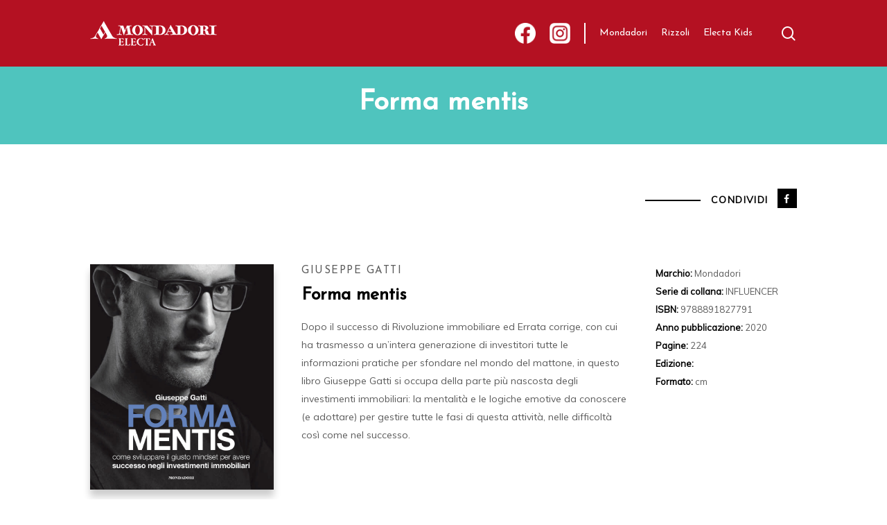

--- FILE ---
content_type: text/css; charset=utf-8
request_url: https://www.mondadorielecta.it/content/plugins/salient-social/css/style.css?ver=1.2
body_size: 3371
content:
/*---------------------------------------------------------------------------

[Table Of Contents]

1. Hover style
2. Fixed style
3. Minimal style
4. Nectar Love

---------------------------------------------------------------------------*/


/************ 1. Hover style **************/
#single-below-header .nectar-social.hover {
  margin-right: 14px;
}

#single-below-header .nectar-social.hover[data-rm-love="1"] {
  margin-right: 0;
}

.nectar-social.hover {
  position :relative;
}

.nectar-social.hover > *:not(.share-btn) {
  margin-bottom: 14px;
}
.nectar-social.hover > div:not(.share-btn) {
  display: inline-block;
}

#ajax-content-wrap .nectar-social.hover .nectar-love-button span { 
  padding-left: 0;
}

.nectar-social.hover .share-btn i { 
  -webkit-transition: none; 
  transition: none; 
}

.nectar-social.hover .share-btn, 
.nectar-social.hover > div span,
body .nectar-social.hover .nectar-love .nectar-love-count {
  font-size: 14px;
  line-height: 28px;
}

.nectar-social.hover > div a > span {
  -webkit-transition: color .45s cubic-bezier(0.25,1,0.33,1);
  transition: color .45s cubic-bezier(0.25,1,0.33,1);
}

.nectar-social.hover .share-btn, 
.nectar-social.hover > div a > span {
  cursor: pointer;
  -webkit-transition: color .45s cubic-bezier(0.25,1,0.33,1);
  transition: color .45s cubic-bezier(0.25,1,0.33,1);
}
.nectar-social.hover .share-btn, 
.nectar-social.hover > div a {
  display: inline-block;
  border: 2px solid rgba(0,0,0,0.1);
  padding: 6px 20px;
  -webkit-transition: border-color .45s cubic-bezier(0.25,1,0.33,1);
  transition: border-color .45s cubic-bezier(0.25,1,0.33,1);
  border-radius: 100px;
}

.nectar-social.hover .share-btn,
.nectar-social.hover > div a > span,
.sharing-default-minimal .nectar-love {
  color: #888;
}

#single-meta .nectar-social.hover .share-btn {
   padding-left: 20px;
}

.nectar-social.hover .share-btn:hover, 
.nectar-social.hover > div a:hover {
  border-color: rgba(0,0,0,0.5);
}

.nectar-social.hover .nectar-social-inner {
  position: absolute;
  left: 0;
  pointer-events: none;
  width: 300px;
}

.nectar-social.hover .share-btn {
  margin-right: 14px;
}

.nectar-social.hover i.icon-default-style[class^="icon-"],
.nectar-social.hover i[class^="icon-"] {
  margin-right: 7px;
  font-size: 18px;
  line-height: 23px;
  height: 20px;
  -webkit-transition: color .45s cubic-bezier(0.25,1,0.33,1);
  transition: color .45s cubic-bezier(0.25,1,0.33,1);
}


.nectar-social.hover .nectar-social-inner a i {
  font-size: 16px;
}

.nectar-social.hover .nectar-social-inner a {
  transform: translateX(-20px);
  opacity: 0;
  height: 45px;
  width: 45px;
  padding: 0;
  color: #ddd;
  margin: 0 14px 14px 0;
  text-align: center;
  line-height: 43px;
}
.portfolio-items .col .custom-content .nectar-social.hover .nectar-social-inner a {
  width: 45px;
}
.portfolio-items .col .custom-content .nectar-social.hover .nectar-social-inner a {
  margin: 0 14px 14px 0;
}
.portfolio-items .col .custom-content .nectar-social.hover.visible .share-btn, 
.portfolio-items .col .custom-content .nectar-social.hover.visible .nectar-love-button,
.portfolio-items .col .custom-content .nectar-social.hover:not(.visible) .nectar-social-inner a {
  opacity: 0!important;
}
.portfolio-items .custom-content .nectar-social.hover .nectar-love {
  height: auto;
}

.nectar-social.hover[data-position="right"] .nectar-social-inner a { 
  transform: translateX(20px);
}

.nectar-social.hover[data-position="right"] .share-btn {
  float: right;
  margin-left: 14px;
  margin-right: 0;
}
.nectar-social.hover[data-position="right"]  .nectar-social-inner {
  left: auto;
  text-align: right;
  right: 0;
}

.nectar-social.hover.visible .nectar-social-inner a:not(:hover):nth-child(2) {
  transition-delay: 0.03s; 
}
.nectar-social.hover.visible .nectar-social-inner a:not(:hover):nth-child(3) {
 transition-delay: 0.06s; 
}
.nectar-social.hover.visible .nectar-social-inner a:not(:hover):nth-child(4) {
 transition-delay: 0.09s; 
}
.nectar-social.hover.visible .nectar-social-inner a:not(:hover):nth-child(5) {
 transition-delay: 0.12s; 
}

.nectar-social.hover .share-btn,
.nectar-social.hover .nectar-love-button,
.nectar-social.hover .nectar-social-inner a {
  -webkit-transition: all 0.4s cubic-bezier(0.25,1,0.33,1);
  transition: all 0.4s cubic-bezier(0.25,1,0.33,1), ;
}

.nectar-social.hover.visible .share-btn,
.nectar-social.hover.visible .nectar-love-button {
  opacity: 0;
  pointer-events: none;
}
.nectar-social.hover.visible .nectar-social-inner a,
.nectar-social.hover.visible[data-position="right"] .nectar-social-inner a {
  transform: translateX(0px);
  opacity: 1;
}

.nectar-social.hover.visible .nectar-social-inner  {
  pointer-events: all;
}



/************ 2. Fixed style **************/
.nectar-social.fixed > a:before {
  background-color: #000;
}
@media only screen and (max-width:999px){
   .nectar-social.fixed >a{
       transition:all 0.35s cubic-bezier(.15,0.2,.1,1);
        -webkit-transition:all 0.35s cubic-bezier(.15,0.2,.1,1);
        -webkit-transform:scale(0);
        transform:scale(0)
   }
   .nectar-social.fixed{
      margin: 0;
      height:50px;
      pointer-events:none
   }
    .nectar-social.fixed.visible >a{
       -webkit-transform:scale(1);
        transform:scale(1)
   }
    .nectar-social.fixed.visible{
       pointer-events:auto
   }
}

.nectar-social.fixed {
   position:fixed;
    right:34px;
    bottom:34px;
    height:50px;
    width:50px;
    line-height:50px;
    z-index:1000
}
.nectar-social.fixed >a {
   height:50px;
    width:50px;
    line-height:52px;
    text-align:center;
    display:block;
    position:absolute;
    bottom:0;
    left:0;
    z-index:10;
}
.nectar-social.fixed >a:before{
   display:block;
    content:'';
    position:absolute;
    top:0;
    left:0;
    width:100%;
    transition:all 0.45s cubic-bezier(.15,0.2,.1,1);
    -webkit-transition:all 0.45s cubic-bezier(.15,0.2,.1,1);
    height:100%;
    transform: translateZ(0);
    backface-visibility:hidden;
    border-radius:50%
}
.nectar-social.fixed:hover >a:before{
   box-shadow:0 7px 15px rgba(0,0,0,0.2)
}

.nectar-social.fixed >a >[class^="icon-"].icon-default-style{
   font-size:16px;
   height: 50px;
   width: 50px;
   line-height: 50px;
    color:#fff;
    left:-1px;
    top: 0;
    z-index: 10;
    position: relative;
}

.nectar-social.fixed .nectar-social-inner {
   position:absolute;
    height:50px;
    width:50px;
    bottom:0;
    left:0;
    z-index:1;
    text-align:center
}
.nectar-social.fixed .nectar-social-inner a{
   display:block;
    line-height:36px;
    height:36px;
    padding:0;
    margin:0;
    width:36px;
    left:7px;
    position:absolute;
    opacity:0;
    border:none;
    top:0;
    box-shadow:0 7px 15px rgba(0,0,0,0.2);
    border-radius:50%;
    -webkit-transition:all 0.45s cubic-bezier(.15,0.2,.1,1);
    transition:all 0.45s cubic-bezier(.15,0.2,.1,1)
}
.nectar-social.fixed >a:after, 
.nectar-social.fixed .nectar-social-inner a:after{
   background-color:#fff;
    position:absolute;
    width:100%;
    height:100%;
    top:0;
    left:0;
    opacity:0;
    content:'';
    display:block;
    border-radius:50%
}
.nectar-social.fixed a:after{
   -webkit-transition:opacity 0.25s cubic-bezier(.15,0.2,.1,1);
    transition:opacity 0.25s cubic-bezier(.15,0.2,.1,1)
}
@keyframes socialButtonFlash{
   0%{
       opacity:0;
        transform:scale(1)
   }
    25%{
       opacity:0.22;
        transform:scale(1.1115)
   }
    100%{
       opacity:0;
        transform:scale(1.23)
   }
}
.nectar-social.fixed:hover >a:after{
   -webkit-animation:socialButtonFlash 0.45s cubic-bezier(.15,0.2,.1,1) forwards;
    animation:socialButtonFlash 0.45s cubic-bezier(.15,0.2,.1,1) forwards
}
.nectar-social.fixed a:hover:after{
   opacity:0.2
}
.nectar-social.fixed:hover >a:before{
   -webkit-transform:scale(1.23) translateZ(0);
    transform:scale(1.23) translateZ(0)
}
.nectar-social.fixed .nectar-social-inner a:nth-child(1){
   transform:translateY(0px) scale(0);
    -webkit-transform:translateY(0px) scale(0)
}
.nectar-social.fixed .nectar-social-inner a:nth-child(2){
   -webkit-transform:translateY(-36px) scale(0);
    transform:translateY(-36px) scale(0)
}
.nectar-social.fixed .nectar-social-inner a:nth-child(3){
   -webkit-transform:translateY(-86px) scale(0);
    transform:translateY(-86px) scale(0)
}
.nectar-social.fixed .nectar-social-inner a:nth-child(4){
   -webkit-transform:translateY(-136px) scale(0);
    transform:translateY(-136px) scale(0)
}
.nectar-social.fixed .nectar-social-inner a:nth-child(5){
   -webkit-transform:translateY(-186px) scale(0);
    transform:translateY(-186px) scale(0)
}
.nectar-social.fixed:hover .nectar-social-inner a:nth-child(1){
   -webkit-transition:all 0.45s cubic-bezier(.15,0.2,.1,1);
    -webkit-transform:translateY(-56px) scale(1);
    transition:all 0.45s cubic-bezier(.15,0.2,.1,1);
    transform:translateY(-56px) scale(1);
    opacity:1
}
.nectar-social.fixed:hover .nectar-social-inner a:nth-child(2){
   -webkit-transition:all 0.45s cubic-bezier(.15,0.2,.1,1);
    -webkit-transform:translateY(-106px) scale(1);
    transition:all 0.45s cubic-bezier(.15,0.2,.1,1);
    transform:translateY(-106px) scale(1);
    opacity:1
}
.nectar-social.fixed:hover .nectar-social-inner a:nth-child(3){
   -webkit-transition:all 0.45s cubic-bezier(.15,0.2,.1,1);
    -webkit-transform:translateY(-156px) scale(1);
    transition:all 0.45s cubic-bezier(.15,0.2,.1,1);
    transform:translateY(-156px) scale(1);
    opacity:1
}
.nectar-social.fixed:hover .nectar-social-inner a:nth-child(4){
   -webkit-transition:all 0.45s cubic-bezier(.15,0.2,.1,1);
    -webkit-transform:translateY(-206px) scale(1);
    transition:all 0.45s cubic-bezier(.15,0.2,.1,1);
    transform:translateY(-206px) scale(1);
    opacity:1
}
.nectar-social.fixed:hover .nectar-social-inner a:nth-child(5){
   -webkit-transition:all 0.45s cubic-bezier(.15,0.2,.1,1);
    -webkit-transform:translateY(-256px) scale(1);
    transition:all 0.45s cubic-bezier(.15,0.2,.1,1);
    transform:translateY(-256px) scale(1);
    opacity:1
}
.nectar-social.fixed:hover{
   height:340px
}
body .nectar-social.fixed a i,
#ajax-content-wrap .nectar-social.fixed a i{
   color:#fff;
    font-size:14px;
    top: 0;
    padding-right:0;
    display: block;
}

body .nectar-social.fixed .nectar-social-inner a i,
#ajax-content-wrap .nectar-social.fixed .nectar-social-inner a i {
  height:36px;
  line-height:36px;
  width:36px;
}

.nectar-social.fixed .google-plus-share i{
    font-size:12px
}



/************ 3. Minimal style **************/
.sharing-default-minimal .nectar-social .love-text { display: inline; }

.sharing-default-minimal .nectar-social .love-text,
.sharing-default-minimal .nectar-social .social-text,
#ajax-content-wrap .sharing-default-minimal .nectar-social .social-text {
  display: inline-block;
  opacity:1;
  font-size: 15px;
  line-height: 15px;
}

.sharing-default-minimal .nectar-social .facebook-share,
.nectar-social.hover .facebook-share:hover,
#single-below-header .nectar-social.hover .facebook-share:hover {
   border-color:#6a75c8;
    color:#6a75c8;
    transition:all 0.2s ease
}
.sharing-default-minimal .nectar-social .twitter-share,
.nectar-social.hover .twitter-share:hover,
#single-below-header .nectar-social.hover .twitter-share:hover {
   border-color:#6abaf7;
    color:#6abaf7;
    transition:all 0.2s ease
}

.sharing-default-minimal .nectar-social .linkedin-share,
.nectar-social.hover .linkedin-share:hover,
#single-below-header .nectar-social.hover .linkedin-share:hover {
   border-color:#2e82d9;
    color:#2e82d9;
    transition:all 0.2s ease
}
.sharing-default-minimal .nectar-social .pinterest-share,
.nectar-social.hover .pinterest-share:hover,
#single-below-header .nectar-social.hover .pinterest-share:hover {
   border-color:#f00;
    color:#f00;
    transition:all 0.2s ease
}
.sharing-default-minimal .nectar-social .facebook-share i{
    height:15px;
    font-size:15px;
    line-height:19px;
    color:#6a75c8;
    padding-right: 3px;
    transition:all 0.2s ease
}
.sharing-default-minimal .nectar-social .twitter-share i{
    height:15px;
    font-size:16px;
    line-height:18px;
    padding-right: 3px;
    color:#6abaf7;
    transition:all 0.2s ease
}
.sharing-default-minimal .nectar-social .google-plus-share i{
   height:15px;
    font-size:14px;
    line-height:19px;
    padding-right: 3px;
    color:#f05660;
    transition:all 0.2s ease
}
.sharing-default-minimal .nectar-social .linkedin-share i{
   height:15px;
    font-size:14px;
    color:#2e82d9;
    padding-right: 3px;
    line-height:16px;
    transition:all 0.2s ease
}
.sharing-default-minimal .nectar-social .pinterest-share i{
   height:15px;
    font-size:16px;
    color:#f00;
    padding-right: 3px;
    line-height:18px;
    transition:all 0.2s ease
}

/* Minimal coloring */
.sharing-default-minimal .nectar-social .facebook-share:hover,
.nectar-social.fixed .facebook-share {
   background-color:#6a75c8;
}
.sharing-default-minimal .nectar-social .twitter-share:hover,
.nectar-social.fixed .twitter-share {
   background-color:#6abaf7;
}
.sharing-default-minimal .nectar-social .linkedin-share:hover,
.nectar-social.fixed .linkedin-share {
   background-color:#2e82d9;
}
.sharing-default-minimal .nectar-social .pinterest-share:hover,
.nectar-social.fixed .pinterest-share {
   background-color:#f00;
}

.sharing-default-minimal .nectar-social a:hover {
  color:#fff
}

#ajax-content-wrap .sharing-default-minimal .nectar-social .nectar-love,
body .sharing-default-minimal .nectar-social .nectar-love {
  margin-top: 0;
  font-size: 15px;
  line-height: 22px;
}

body .sharing-default-minimal .n-shortcode{
   border-right:none!important;
    top:-1px;
    position:relative
}
.col.centered-text .sharing-default-minimal .nectar-social-inner {
  text-align: center;
}

.sharing-default-minimal .nectar-social-inner .nectar-love {
   border:2px solid rgba(0,0,0,0.2);
    padding:7px 9px 7px 30px!important;
    margin-top:50px;
    height:auto!important;
    font-size:12px;
    margin-right:10px;
    line-height:20px;
    position:relative;
    transition:all 0.2s ease
}
.sharing-default-minimal .nectar-love.loved{
   border-color:transparent;
   background-color: #000;
}
.sharing-default-minimal .n-shortcode .nectar-love .icon-salient-heart-2,
body .sharing-default-minimal .nectar-love i{
    font-size:14px!important;
    margin-right:8px;
    line-height:20px;
    transition:all 0.2s ease
}
#ajax-content-wrap .sharing-default-minimal .nectar-love i, 
body .sharing-default-minimal .hovered .nectar-love i{
   color:rgba(0,0,0,0.2);
    transform:scale(1);
    opacity:1;
    position:relative
}
.sharing-default-minimal .total_loves{
   background-color:rgba(0,0,0,0.2);
   color: #fff;
    border-radius:100px;
    padding:2px 8px!important;
    margin-left:28px;
    float:right;
    line-height:12px;
    transition:all 0.2s ease
}
.sharing-default-minimal .nectar-love .total_loves .nectar-love-count{
   font-size:10px;
   line-height: 16px;
    opacity:1
}
.sharing-default-minimal .nectar-love:hover{
   background-color:#000
}
.sharing-default-minimal .nectar-love:hover .total_loves, 
.sharing-default-minimal .nectar-love.loved .total_loves{
   background-color:rgba(255,255,255,0.25)
}
.sharing-default-minimal .nectar-love .icon-salient-heart-2:before{
   content:"\e00e"!important
}

.sharing-default-minimal .total_loves{
   display:block
}
.sharing-default-minimal a:hover .total_loves,
.sharing-default-minimal .nectar-love.loved .total_loves{
   color:#fff
}

#page-header-bg[data-post-hs="default_minimal"] h1, 
body.single-post .heading-title[data-header-style="default_minimal"] .entry-title{
   text-align:center;
    margin:0 auto
}
.sharing-default-minimal{
   text-align:left
}

.sharing-default-minimal .nectar-social-inner >a{
   border:2px solid #000;
    padding:9px 30px!important;
    margin-right:10px
}
body[data-button-style^="rounded"] .sharing-default-minimal .nectar-social-inner >a, 
body[data-button-style^="rounded"] .sharing-default-minimal .nectar-love{
   border-radius:100px;
    line-height:1px;
    margin:10px 13px 10px 0;
    height:auto;
    display:inline-block
}
.sharing-default-minimal .nectar-social-inner >a, 
.sharing-default-minimal .nectar-love{
   line-height:1px;
  margin:10px 13px 10px 0;
  height:auto;
  display:inline-block
}
.sharing-default-minimal .nectar-social-inner >a,
body[data-button-style^="rounded"] .sharing-default-minimal .nectar-social-inner >a {
  line-height: 18px;
}

.sharing-default-minimal .nectar-social .facebook-share:hover i, 
.sharing-default-minimal .nectar-social .twitter-share:hover i, 
.sharing-default-minimal .nectar-social .google-plus-share:hover i, 
.sharing-default-minimal .nectar-social .linkedin-share:hover i, 
.sharing-default-minimal .nectar-social .pinterest-share:hover i,
.sharing-default-minimal .nectar-love:hover i, 
.sharing-default-minimal .nectar-love:hover, 
.sharing-default-minimal .nectar-love.loved i, 
.sharing-default-minimal .nectar-love.loved, 
body .sharing-default-minimal .hovered .nectar-love.loved i,
#footer-outer .sharing-default-minimal .nectar-social a:hover {
  color:#fff!important
}

.post.masonry-blog-item .post-meta .nectar-love-wrap{
   float:right
}



/************ 4. Nectar Love **************/
.nectar-love-wrap .nectar-love-count {
  margin-left: 5px;
  font-size: 14px;
  line-height: 14px;
}
body .nectar-love-wrap .total_loves {
  line-height: 14px;
}
.nectar-love-wrap {
  line-height:19px
}

article.post .post-meta .nectar-love-wrap {
  text-align: center;
}
body .nectar-love-wrap i[class^="icon-"] {
  font-size: 14px;
  height: 14px;
  top: -1px;
  transition: color 0.2s ease;
  line-height: 14px;
}

.nectar-love{
    -webkit-transition:background-color 0.2s linear;
    transition:background-color 0.2s linear;
    width:auto;
    color:inherit;
    line-height:11px;
    font-size:14px;
    display:inline-block 
}

.nectar-love span{
    font-weight:400;
    color:inherit;
    font-size:12px;
    line-height:12px;
    display:inline-block 
}




.nectar-social .social-text,
.nectar-social .love-text,
.nectar-love .love-text { display: none; }

body .pinterest-share i, 
body .facebook-share i, 
body .twitter-share i, 
body .linkedin-share i,
 .nectar-social .icon-default-style.steadysets-icon-share,
 body [class^="icon-"].icon-salient-heart, 
 body [class^="icon-"].icon-salient-heart-2 {
     background-color:transparent;
     border-radius: 0px;
     font-weight:normal;
     font-size:20px;
     height:20px;
     width:auto;
     line-height:20px;
     color:#ddd;
}

.nectar-social.hover .pinterest-share i, 
.nectar-social.hover .facebook-share i, 
.nectar-social.hover .twitter-share i, 
.nectar-social.hover .linkedin-share i {
  color: inherit;
}

.nectar-social .nectar-social-inner a,
.nectar-social .nectar-love-button .nectar-love,
.nectar-social.fixed > a  {
  text-decoration: none!important;
}

.sharing-default-minimal.post-bottom,
.salient-social-outer.post-bottom {
  margin-top: 40px;
}


--- FILE ---
content_type: application/javascript; charset=utf-8
request_url: https://www.mondadorielecta.it/content/plugins/envireit-selling-links/assets/js/script.js?ver=1.0
body_size: 423
content:
( function( $ ) {
	var searchFilter, searchList, searchToggle, filter, closeButton;
	
	linksButton		= $( 'a.selling-links-toggle' );
	linksPopup		= linksButton.next( '.selling-links-dropdown' );
	
	linksButton.on( 'click.electa', function( e ) {	
		e.preventDefault();
		
		// Close the popup.
		//e.target.parentElement.parentElement.classList.remove( 'toggled-on' );
		linksPopup.toggle();
	} );

} )( jQuery );